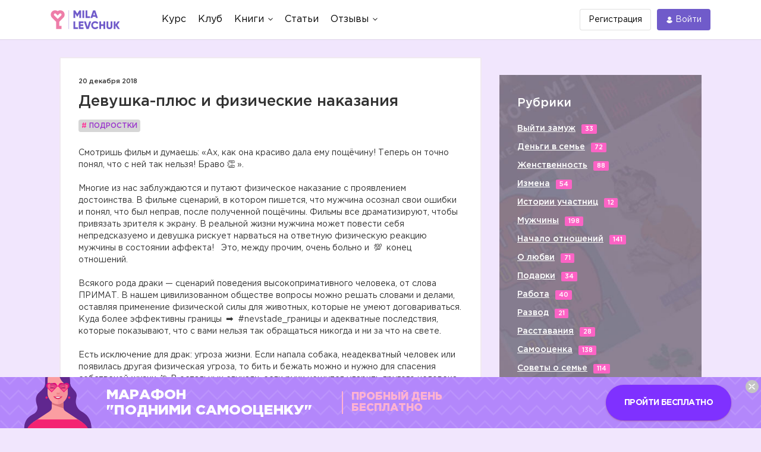

--- FILE ---
content_type: text/css
request_url: https://u0.milalevchuk.ru/engine/web/palaina/fonts/Gotham/style.css
body_size: 280
content:
@font-face {
    font-family: 'GothamPro-Black';
    src: url('GothamPro-Black.eot');
    src: url('GothamPro-Black.woff') format('woff'),
         url('GothamPro-Black.ttf') format('truetype'),
         url('GothamPro-Black.eot?#iefix') format('embedded-opentype');
    font-weight: 900;
    font-style: normal;
    font-display: swap;
  }
  @font-face {
    font-family: 'GothamPro-Bold';
    src: url('GothamPro-Bold.eot');
    src: url('GothamPro-Bold.woff2') format('woff2'),
         url('GothamPro-Bold.woff') format('woff'),
         url('GothamPro-Bold.ttf') format('truetype'),
         url('GothamPro-Bold.svg#GothamPro-Bold') format('svg'),
         url('GothamPro-Bold.eot?#iefix') format('embedded-opentype');
    font-weight: normal;
    font-style: normal;
    font-display: swap;
  }
  @font-face {
    font-family: 'GothamPro-Light';
    src: url('GothamPro-Light.eot');
    src: url('GothamPro-Light.woff') format('woff'),
         url('GothamPro-Light.ttf') format('truetype'),
         url('GothamPro-Light.eot?#iefix') format('embedded-opentype');
    font-weight: 300;
    font-style: normal;
    font-display: swap;
  }
  @font-face {
    font-family: 'GothamPro-Medium';
    src: url('GothamPro-Medium.eot');
    src: url('GothamPro-Medium.woff2') format('woff2'),
         url('GothamPro-Medium.woff') format('woff'),
         url('GothamPro-Medium.ttf') format('truetype'),
         url('GothamPro-Medium.svg#GothamPro-Medium') format('svg'),
         url('GothamPro-Medium.eot?#iefix') format('embedded-opentype');
    font-weight: normal;
    font-style: normal;
    font-display: swap;
  }
  @font-face {
    font-family: 'GothamPro-Narrow-Medium';
    src: url('GothamPro-Narrow-Medium.ttf') format('truetype');
    font-weight: 500;
    font-style: normal;
    font-display: swap;
  }  
  @font-face {
    font-family: 'GothamPro';
    src: url('GothamPro.eot');
    src: url('GothamPro.woff2') format('woff2'),
         url('GothamPro.woff') format('woff'),
         url('GothamPro.ttf') format('truetype'),
         url('GothamPro.svg#GothamPro') format('svg'),
         url('GothamPro.eot?#iefix') format('embedded-opentype');
    font-weight: normal;
    font-style: normal;
    font-display: swap;
  }
   @font-face {
    font-family: 'GothamPro-Italic';
    src: url('GothamPro-Italic.eot');
    src: url('GothamPro-Italic.woff') format('woff'),
         url('GothamPro-Italic.ttf') format('truetype'),
         url('GothamPro-Italic.eot?#iefix') format('embedded-opentype');
    font-weight: normal;
    font-style: normal;
    font-display: swap;
  }


--- FILE ---
content_type: image/svg+xml
request_url: https://u0.milalevchuk.ru/engine/web/psubtree/app/img/partial/banner/brn9/label-lg.svg
body_size: 2950
content:
<svg width="114" height="86" viewBox="0 0 114 86" fill="none" xmlns="http://www.w3.org/2000/svg">
<path fill-rule="evenodd" clip-rule="evenodd" d="M3.86233 101.861C-0.165992 91.1066 -3.09294 72.4709 14.2273 63.3497C21.077 59.7042 24.6829 55.3932 22.118 46.9829C19.7191 39.4802 18.6027 31.4633 27.6098 24.248C36.0135 16.473 35.9682 15.6864 35.9682 3.52483C35.9079 -8.75778 45.9409 -18 56.9245 -18C67.3499 -18 76.4626 -9.92251 77.2019 0.741583L78.077 11.5267C79.5254 20.2546 91.7763 23.4463 88.4722 34.8062C85.7414 44.835 89.0606 53.699 98.8674 58.8722C116.308 69.5515 116.173 88.8679 110.228 103.026L51.9005 103.344L3.86233 101.861Z" fill="#60278F"/>
<path fill-rule="evenodd" clip-rule="evenodd" d="M56.7885 105.492L56.9846 104.282L57.2109 105.507L98.6861 108.956V76.2221L70.7594 57.768C67.6665 55.4083 66.897 53.7443 66.897 50.6888V40.9474L57.7843 40.4785L47.0722 40.9323V50.6888C47.1024 53.7292 46.3028 55.4083 43.2099 57.768L15.2832 76.2221V108.94L56.7885 105.492Z" fill="#FB9EA1"/>
<path fill-rule="evenodd" clip-rule="evenodd" d="M22.978 71.125L15.2835 76.2075C9.68608 79.9891 5.9595 84.3757 5.28057 88.959L0 136.97L56.9849 137L114 136.97L108.689 88.9741C108.041 84.3908 104.284 79.9891 98.6863 76.2226L90.9918 71.1401H22.978V71.125Z" fill="#F42372"/>
<path fill-rule="evenodd" clip-rule="evenodd" d="M66.8975 40.9473H47.0728V45.818L66.8975 52.6248V40.9473Z" fill="#D9727E"/>
<path fill-rule="evenodd" clip-rule="evenodd" d="M56.9096 -12.5078C66.2336 -12.5078 73.8376 -4.88412 73.8376 4.44886V26.7754C73.8376 36.0932 66.2185 45.7287 56.9096 45.7287C47.6158 45.7287 40.0117 36.0932 40.0117 26.7754V4.43373C39.9967 -4.88412 47.6158 -12.5078 56.9096 -12.5078Z" fill="#FB9EA1"/>
<path fill-rule="evenodd" clip-rule="evenodd" d="M73.8374 9.13672V26.7741C73.8374 35.8802 66.5653 45.2736 57.5582 45.7123V37.3777L55.3403 36.7726V27.2884C57.1357 27.9237 58.8557 27.8783 60.5606 27.2884L60.3342 10.9065L69.0849 9.62076L73.8374 9.13672Z" fill="#F5909A"/>
<path fill-rule="evenodd" clip-rule="evenodd" d="M55.3403 27.9382V26.123C57.1357 26.7584 58.8557 26.713 60.5606 26.1382L60.5002 28.0895C58.8104 28.7399 57.0754 29.0576 55.3403 27.9382Z" fill="#ED7C80"/>
<path fill-rule="evenodd" clip-rule="evenodd" d="M50.6179 32.0367H64.106C66.7765 31.9308 62.7783 37.4065 57.543 37.4065H57.1809C51.9607 37.4065 47.9475 31.9308 50.6179 32.0367Z" fill="#F85A76"/>
<path fill-rule="evenodd" clip-rule="evenodd" d="M51.2822 33.2324C51.3426 33.3081 51.3728 33.3686 51.418 33.4139C51.7952 33.898 52.278 34.3366 52.7759 34.6997C54.0583 35.6224 55.6123 36.2274 57.1814 36.2274H57.5586C59.1276 36.2274 60.7118 35.6224 61.9641 34.6997C62.477 34.3366 62.9598 33.898 63.3521 33.4139C63.3823 33.3686 63.4125 33.3081 63.4728 33.2324H51.2822Z" fill="#B30754"/>
<path fill-rule="evenodd" clip-rule="evenodd" d="M62.1901 33.2324H52.7002C52.9567 33.5198 53.2735 33.7921 53.5753 34.019C54.6615 34.7904 55.9591 35.2896 57.3018 35.2896H57.5885C58.9162 35.2896 60.2288 34.7904 61.3151 34.019C61.6168 33.7921 61.9337 33.5198 62.1901 33.2324Z" fill="white"/>
<path fill-rule="evenodd" clip-rule="evenodd" d="M44.2358 19.0445C44.4923 14.9755 50.7385 13.6746 52.9262 19.0445L49.0034 19.937L46.8761 19.7252L44.2358 19.0445Z" fill="#FA9BA3"/>
<path fill-rule="evenodd" clip-rule="evenodd" d="M70.141 19.0445C69.8845 14.9755 63.6383 13.6746 61.4507 19.0445L65.3734 19.937L67.5007 19.7252L70.141 19.0445Z" fill="#F5909A"/>
<path fill-rule="evenodd" clip-rule="evenodd" d="M54.0278 13.3876C52.2022 12.2985 46.0164 10.6951 44.0249 11.875C44.1909 11.2548 45.3073 10.3926 46.5596 10.3926H49.6827C50.6181 10.4077 53.1528 10.5892 54.0278 10.9976V13.3876Z" fill="#3B0058"/>
<path fill-rule="evenodd" clip-rule="evenodd" d="M60.3345 13.3876C62.16 12.2985 68.3459 10.6951 70.3374 11.875C70.1714 11.2548 69.055 10.3926 67.8027 10.3926H64.6796C63.7442 10.4077 61.2095 10.5892 60.3345 10.9976V13.3876Z" fill="#3B0058"/>
<path fill-rule="evenodd" clip-rule="evenodd" d="M76.3118 36.4095C77.3378 36.4095 78.1827 35.5624 78.1827 34.5036C78.1827 33.4599 77.3378 32.5977 76.3118 32.5977C75.2557 32.5977 74.4108 33.4447 74.4108 34.5036C74.3958 35.5624 75.2557 36.4095 76.3118 36.4095Z" fill="#F42372"/>
<path fill-rule="evenodd" clip-rule="evenodd" d="M38.3522 36.4095C39.4083 36.4095 40.2532 35.5624 40.2532 34.5036C40.2532 33.4599 39.4083 32.5977 38.3522 32.5977C37.2961 32.5977 36.4512 33.4447 36.4512 34.5036C36.4512 35.5624 37.2961 36.4095 38.3522 36.4095Z" fill="#F42372"/>
<path fill-rule="evenodd" clip-rule="evenodd" d="M44.749 19.015L52.8057 19.0302V18.8033C50.1956 17.2755 46.3936 16.7007 43.708 18.3041L44.749 19.015Z" fill="#3B0058"/>
<path fill-rule="evenodd" clip-rule="evenodd" d="M69.6279 19.015L61.5562 19.0302V18.8033C64.1663 17.2755 67.9683 16.7007 70.6387 18.3041L69.6279 19.015Z" fill="#3B0058"/>
<path fill-rule="evenodd" clip-rule="evenodd" d="M46.2729 -14.9596C49.4564 -16.9109 53.1226 -18 56.9246 -18C67.35 -18 76.4627 -9.92251 77.202 0.741583L78.0771 11.5267C78.2129 12.3889 78.4694 13.2057 78.7862 13.9772C55.5969 13.6141 61.7073 -16.6538 48.868 -10.4519L46.2729 -14.9596Z" fill="#60278F"/>
<path d="M44.4624 17.9253L44.0249 11.8747C44.0249 11.8747 46.0768 9.83269 54.0278 13.3874L52.8057 18.8026C52.8057 18.8026 51.2668 15.4446 48.5662 15.4748C45.8806 15.5202 44.4624 17.9253 44.4624 17.9253Z" fill="#C16195"/>
<path fill-rule="evenodd" clip-rule="evenodd" d="M61.5565 18.8032L60.3345 13.3879C60.3345 13.3879 64.5891 10.8467 69.2813 11.5425L70.3374 12.1022L69.8999 17.9258C69.8999 17.9258 68.195 15.1123 65.7961 15.4754C63.3821 15.8384 61.5565 18.8032 61.5565 18.8032Z" fill="#BE5A90"/>
<path fill-rule="evenodd" clip-rule="evenodd" d="M61.1493 12.3294C62.6731 10.8017 65.1474 10.8017 66.6561 12.3294L67.5161 13.1916L68.3761 12.3294C69.8999 10.8017 72.3742 10.8017 73.8981 12.3294C75.4068 13.8572 75.4068 16.3379 73.8981 17.8657L73.0381 18.7128L67.5161 24.249L62.0092 18.7128L61.1342 17.8657C59.6254 16.3379 59.6254 13.8421 61.1493 12.3294ZM59.9423 11.3008C61.7528 9.48566 64.6948 9.48566 66.4751 11.3008L67.501 12.3294L68.527 11.3008C70.3375 9.48566 73.2795 9.48566 75.09 11.3008C76.8703 13.116 76.8703 16.0656 75.09 17.8808L74.064 18.8943L67.501 25.4742L60.9531 18.8943L59.9272 17.8808C58.1318 16.0656 58.1318 13.116 59.9423 11.3008Z" fill="#F0047F"/>
<path d="M61.1493 12.3294C62.6731 10.8017 65.1474 10.8017 66.6561 12.3294L67.5161 13.1916L68.3761 12.3294C69.8999 10.8017 72.3742 10.8017 73.8981 12.3294C75.4068 13.8572 75.4068 16.3379 73.8981 17.8657L73.0381 18.7128L67.5161 24.249L62.0092 18.7128L61.1342 17.8657C59.6254 16.3379 59.6254 13.8421 61.1493 12.3294ZM59.9423 11.3008C61.7528 9.48566 64.6948 9.48566 66.4751 11.3008L67.501 12.3294L68.527 11.3008C70.3375 9.48566 73.2795 9.48566 75.09 11.3008C76.8703 13.116 76.8703 16.0656 75.09 17.8808L74.064 18.8943L67.501 25.4742L60.9531 18.8943L59.9272 17.8808C58.1318 16.0656 58.1318 13.116 59.9423 11.3008Z" stroke="#F10D7D" stroke-width="0.3578" stroke-miterlimit="22.9256"/>
<path opacity="0.5" fill-rule="evenodd" clip-rule="evenodd" d="M61.2395 12.3138C62.7634 10.786 65.2377 10.786 66.7464 12.3138L67.6215 13.176L68.4815 12.3138C70.0053 10.786 72.4796 10.786 74.0034 12.3138C75.5122 13.8416 75.5122 16.3223 74.0034 17.85L73.1435 18.6971L67.6215 24.2334L62.1146 18.6971L61.2395 17.85C59.7157 16.3223 59.7157 13.8416 61.2395 12.3138Z" fill="#F52473"/>
<path opacity="0.5" d="M61.2395 12.3138C62.7634 10.786 65.2377 10.786 66.7464 12.3138L67.6215 13.176L68.4815 12.3138C70.0053 10.786 72.4796 10.786 74.0034 12.3138C75.5122 13.8416 75.5122 16.3223 74.0034 17.85L73.1435 18.6971L67.6215 24.2334L62.1146 18.6971L61.2395 17.85C59.7157 16.3223 59.7157 13.8416 61.2395 12.3138Z" stroke="#F10D7D" stroke-width="0.3008" stroke-miterlimit="22.9256"/>
<path fill-rule="evenodd" clip-rule="evenodd" d="M40.4643 12.3294C41.9882 10.8017 44.4625 10.8017 45.9712 12.3294L46.8463 13.1916L47.7063 12.3294C49.2301 10.8017 51.7044 10.8017 53.2282 12.3294C54.737 13.8572 54.737 16.3379 53.2282 17.8657L52.3683 18.7128L46.8463 24.249L41.3394 18.7128L40.4794 17.8657C38.9405 16.3379 38.9405 13.8421 40.4643 12.3294ZM39.2573 11.3008C41.0678 9.48566 44.0099 9.48566 45.8053 11.3008L46.8312 12.3294L47.8571 11.3008C49.6676 9.48566 52.6097 9.48566 54.4201 11.3008C56.2155 13.116 56.2155 16.0656 54.4201 17.8808L53.3942 18.8943L46.8312 25.4742L40.2984 18.8943L39.2724 17.8808C37.4469 16.0656 37.4469 13.116 39.2573 11.3008Z" fill="#F0047F"/>
<path d="M40.4643 12.3294C41.9882 10.8017 44.4625 10.8017 45.9712 12.3294L46.8463 13.1916L47.7063 12.3294C49.2301 10.8017 51.7044 10.8017 53.2282 12.3294C54.737 13.8572 54.737 16.3379 53.2282 17.8657L52.3683 18.7128L46.8463 24.249L41.3394 18.7128L40.4794 17.8657C38.9405 16.3379 38.9405 13.8421 40.4643 12.3294ZM39.2573 11.3008C41.0678 9.48566 44.0099 9.48566 45.8053 11.3008L46.8312 12.3294L47.8571 11.3008C49.6676 9.48566 52.6097 9.48566 54.4201 11.3008C56.2155 13.116 56.2155 16.0656 54.4201 17.8808L53.3942 18.8943L46.8312 25.4742L40.2984 18.8943L39.2724 17.8808C37.4469 16.0656 37.4469 13.116 39.2573 11.3008Z" stroke="#F10D7D" stroke-width="0.3578" stroke-miterlimit="22.9256"/>
<path opacity="0.5" fill-rule="evenodd" clip-rule="evenodd" d="M40.555 12.3138C42.0788 10.786 44.5531 10.786 46.0468 12.3138L46.9218 13.176L47.7818 12.3138C49.3056 10.786 51.78 10.786 53.3038 12.3138C54.8125 13.8416 54.8125 16.3223 53.3038 17.85L52.4438 18.6971L46.9218 24.2334L41.415 18.6971L40.555 17.85C39.0312 16.3223 39.0312 13.8416 40.555 12.3138Z" fill="#F52473"/>
<path opacity="0.5" d="M40.555 12.3138C42.0788 10.786 44.5531 10.786 46.0468 12.3138L46.9218 13.176L47.7818 12.3138C49.3056 10.786 51.78 10.786 53.3038 12.3138C54.8125 13.8416 54.8125 16.3223 53.3038 17.85L52.4438 18.6971L46.9218 24.2334L41.415 18.6971L40.555 17.85C39.0312 16.3223 39.0312 13.8416 40.555 12.3138Z" stroke="#F10D7D" stroke-width="0.3008" stroke-miterlimit="22.9256"/>
<path d="M59.0823 14.4629H55.7178V15.9301H59.0823V14.4629Z" fill="#F0047F"/>
</svg>


--- FILE ---
content_type: application/javascript; charset=UTF-8
request_url: https://analytics.tiktok.com/i18n/pixel/sdk.js?sdkid=BTBMDS8QDRQCQF14KEAG
body_size: 3225
content:

!function (w, d, t) {
  w.TiktokAnalyticsObject=t;var ttq=w[t]=w[t]||[];ttq.methods=["page","track","identify","instances","debug","on","off","once","ready","alias","group","enableCookie","disableCookie","holdConsent","revokeConsent","grantConsent"],ttq.setAndDefer=function(t,e){t[e]=function(){t.push([e].concat(Array.prototype.slice.call(arguments,0)))}};for(var i=0;i<ttq.methods.length;i++)ttq.setAndDefer(ttq,ttq.methods[i]);ttq.instance=function(t){for(var e=ttq._i[t]||[],n=0;n<ttq.methods.length;n++)ttq.setAndDefer(e,ttq.methods[n]);return e},ttq.load=function(e,n){var r="https://analytics.tiktok.com/i18n/pixel/events.js",a=n&&n.partner,a=(ttq._i=ttq._i||{},ttq._i[e]=[],ttq._i[e]._u=r,ttq._i[e]._partner=a||"",ttq._t=ttq._t||{},ttq._t[e]=+new Date,ttq._o=ttq._o||{},ttq._o[e]=n||{},ttq._partner=ttq._partner||"",document.createElement("script")),n=(a.type="text/javascript",a.async=!0,a.src=r+"?sdkid="+e+"&lib="+t,document.getElementsByTagName("script")[0]);n.parentNode.insertBefore(a,n)},ttq.legacyLoad=function(t,e){var n=e&&e.partner;ttq._i=ttq._i||{},ttq._i[t]=[],ttq._i[t]._partner=n,ttq._t=ttq._t||{},ttq._t[t]=+new Date,ttq._o=ttq._o||{},ttq._o[t]=e||{},ttq._partner=ttq._partner||n,ttq._legacy=ttq._legacy||[],ttq._legacy.push(t)};
  
    ttq.legacyLoad('BTBMDS8QDRQCQF14KEAG');
  
  ttq.page();
}(window, document, 'ttq');

window[window["TiktokAnalyticsObject"]]._env = {"env":"external","key":""};
window[window["TiktokAnalyticsObject"]]._variation_id = 'traffic_1::default';window[window["TiktokAnalyticsObject"]]._vids = '75350339';window[window["TiktokAnalyticsObject"]]._cc = 'US';window[window.TiktokAnalyticsObject]._li||(window[window.TiktokAnalyticsObject]._li={}),window[window.TiktokAnalyticsObject]._li["BTBMDS8QDRQCQF14KEAG"]="481c5db4-f95b-11f0-8d83-0200170b1226";window[window["TiktokAnalyticsObject"]]._cde = 390;; if(!window[window["TiktokAnalyticsObject"]]._server_unique_id) window[window["TiktokAnalyticsObject"]]._server_unique_id = '481cb14e-f95b-11f0-8d83-0200170b1226';window[window["TiktokAnalyticsObject"]]._plugins = {"AdvancedMatching":true,"AutoAdvancedMatching":true,"AutoClick":true,"AutoConfig":true,"Callback":true,"DiagnosticsConsole":true,"EnableLPV":true,"EnrichIpv6":true,"EnrichIpv6V2":true,"EventBuilder":true,"EventBuilderRuleEngine":true,"HistoryObserver":true,"Identify":true,"JSBridge":false,"Metadata":true,"Monitor":false,"PageData":true,"PerformanceInteraction":false,"RuntimeMeasurement":true,"Shopify":true,"WebFL":false};window[window["TiktokAnalyticsObject"]]._csid_config = {"enable":true};window[window["TiktokAnalyticsObject"]]._ttls_config = {"key":"ttoclid"};window[window["TiktokAnalyticsObject"]]._auto_config = {"open_graph":["audience"],"microdata":["audience"],"json_ld":["audience"],"meta":null};
!function(e,i,n,d,o,t){var u,a,l=g()._static_map||[{id:"MTBmYzFiNDExMA",map:{AutoAdvancedMatching:!1,Shopify:!1,JSBridge:!1,EventBuilderRuleEngine:!1,RemoveUnusedCode:!1}},{id:"MTBmYzFiNDExMQ",map:{AutoAdvancedMatching:!0,Shopify:!1,JSBridge:!1,EventBuilderRuleEngine:!1,RemoveUnusedCode:!1}},{id:"MTBmYzFiNDExMg",map:{AutoAdvancedMatching:!1,Shopify:!0,JSBridge:!1,EventBuilderRuleEngine:!1,RemoveUnusedCode:!1}},{id:"MTBmYzFiNDExMw",map:{AutoAdvancedMatching:!0,Shopify:!0,JSBridge:!1,EventBuilderRuleEngine:!1,RemoveUnusedCode:!1}},{id:"MTBmYzFiNDExNA",map:{AutoAdvancedMatching:!1,Shopify:!1,JSBridge:!0,EventBuilderRuleEngine:!1,RemoveUnusedCode:!1}},{id:"MTBmYzFiNDExNQ",map:{AutoAdvancedMatching:!0,Shopify:!1,JSBridge:!0,EventBuilderRuleEngine:!1,RemoveUnusedCode:!1}},{id:"MTBmYzFiNDExNg",map:{AutoAdvancedMatching:!1,Shopify:!0,JSBridge:!0,EventBuilderRuleEngine:!1,RemoveUnusedCode:!1}},{id:"MTBmYzFiNDExNw",map:{AutoAdvancedMatching:!0,Shopify:!0,JSBridge:!0,EventBuilderRuleEngine:!1,RemoveUnusedCode:!1}},{id:"MTBmYzFiNDExOA",map:{AutoAdvancedMatching:!1,Shopify:!1,JSBridge:!1,EventBuilderRuleEngine:!0,RemoveUnusedCode:!1}},{id:"MTBmYzFiNDExOQ",map:{AutoAdvancedMatching:!0,Shopify:!1,JSBridge:!1,EventBuilderRuleEngine:!0,RemoveUnusedCode:!1}},{id:"MTBmYzFiNDExMTA",map:{AutoAdvancedMatching:!1,Shopify:!0,JSBridge:!1,EventBuilderRuleEngine:!0,RemoveUnusedCode:!1}},{id:"MTBmYzFiNDExMTE",map:{AutoAdvancedMatching:!0,Shopify:!0,JSBridge:!1,EventBuilderRuleEngine:!0,RemoveUnusedCode:!1}},{id:"MTBmYzFiNDExMTI",map:{AutoAdvancedMatching:!1,Shopify:!1,JSBridge:!0,EventBuilderRuleEngine:!0,RemoveUnusedCode:!1}},{id:"MTBmYzFiNDExMTM",map:{AutoAdvancedMatching:!0,Shopify:!1,JSBridge:!0,EventBuilderRuleEngine:!0,RemoveUnusedCode:!1}},{id:"MTBmYzFiNDExMTQ",map:{AutoAdvancedMatching:!1,Shopify:!0,JSBridge:!0,EventBuilderRuleEngine:!0,RemoveUnusedCode:!1}},{id:"MTBmYzFiNDExMTU",map:{AutoAdvancedMatching:!0,Shopify:!0,JSBridge:!0,EventBuilderRuleEngine:!0,RemoveUnusedCode:!1}},{id:"MTBmYzFiNDExMTY",map:{AutoAdvancedMatching:!1,Shopify:!1,JSBridge:!1,EventBuilderRuleEngine:!1,RemoveUnusedCode:!0}},{id:"MTBmYzFiNDExMTc",map:{AutoAdvancedMatching:!0,Shopify:!1,JSBridge:!1,EventBuilderRuleEngine:!1,RemoveUnusedCode:!0}},{id:"MTBmYzFiNDExMTg",map:{AutoAdvancedMatching:!1,Shopify:!0,JSBridge:!1,EventBuilderRuleEngine:!1,RemoveUnusedCode:!0}},{id:"MTBmYzFiNDExMTk",map:{AutoAdvancedMatching:!0,Shopify:!0,JSBridge:!1,EventBuilderRuleEngine:!1,RemoveUnusedCode:!0}},{id:"MTBmYzFiNDExMjA",map:{AutoAdvancedMatching:!1,Shopify:!1,JSBridge:!0,EventBuilderRuleEngine:!1,RemoveUnusedCode:!0}},{id:"MTBmYzFiNDExMjE",map:{AutoAdvancedMatching:!0,Shopify:!1,JSBridge:!0,EventBuilderRuleEngine:!1,RemoveUnusedCode:!0}},{id:"MTBmYzFiNDExMjI",map:{AutoAdvancedMatching:!1,Shopify:!0,JSBridge:!0,EventBuilderRuleEngine:!1,RemoveUnusedCode:!0}},{id:"MTBmYzFiNDExMjM",map:{AutoAdvancedMatching:!0,Shopify:!0,JSBridge:!0,EventBuilderRuleEngine:!1,RemoveUnusedCode:!0}},{id:"MTBmYzFiNDExMjQ",map:{AutoAdvancedMatching:!1,Shopify:!1,JSBridge:!1,EventBuilderRuleEngine:!0,RemoveUnusedCode:!0}},{id:"MTBmYzFiNDExMjU",map:{AutoAdvancedMatching:!0,Shopify:!1,JSBridge:!1,EventBuilderRuleEngine:!0,RemoveUnusedCode:!0}},{id:"MTBmYzFiNDExMjY",map:{AutoAdvancedMatching:!1,Shopify:!0,JSBridge:!1,EventBuilderRuleEngine:!0,RemoveUnusedCode:!0}},{id:"MTBmYzFiNDExMjc",map:{AutoAdvancedMatching:!0,Shopify:!0,JSBridge:!1,EventBuilderRuleEngine:!0,RemoveUnusedCode:!0}},{id:"MTBmYzFiNDExMjg",map:{AutoAdvancedMatching:!1,Shopify:!1,JSBridge:!0,EventBuilderRuleEngine:!0,RemoveUnusedCode:!0}},{id:"MTBmYzFiNDExMjk",map:{AutoAdvancedMatching:!0,Shopify:!1,JSBridge:!0,EventBuilderRuleEngine:!0,RemoveUnusedCode:!0}},{id:"MTBmYzFiNDExMzA",map:{AutoAdvancedMatching:!1,Shopify:!0,JSBridge:!0,EventBuilderRuleEngine:!0,RemoveUnusedCode:!0}},{id:"MTBmYzFiNDExMzE",map:{AutoAdvancedMatching:!0,Shopify:!0,JSBridge:!0,EventBuilderRuleEngine:!0,RemoveUnusedCode:!0}}],e=(g()._static_map=l,a="https://analytics.tiktok.com/i18n/pixel/static/",null==(e=u={"info":{"pixelCode":"BTBMDS8QDRQCQF14KEAG","name":"milalevchuk","status":0,"setupMode":0,"partner":"","advertiserID":"6856751148347424773","is_onsite":false,"firstPartyCookieEnabled":true},"plugins":{"Shopify":false,"AdvancedMatching":{"email":true,"phone_number":true,"first_name":true,"last_name":true,"city":true,"state":true,"country":true,"zip_code":true},"AutoAdvancedMatching":null,"Callback":true,"Identify":true,"Monitor":true,"PerformanceInteraction":true,"WebFL":true,"AutoConfig":{"form_rules":null,"vc_rules":{}},"PageData":{"performance":false,"interaction":true},"DiagnosticsConsole":true,"CompetitorInsight":true,"EventBuilder":true,"EnrichIpv6":true,"HistoryObserver":{"dynamic_web_pageview":true},"RuntimeMeasurement":true,"JSBridge":true,"EventBuilderRuleEngine":true,"RemoveUnusedCode":true,"EnableLPV":true,"AutoConfigV2":false,"EnableDatalayerVisiter":true},"rules":[{"code_id":6870483865409011714,"pixel_event_id":6870483865409011714,"trigger_type":"PAGEVIEW","conditions":[{"rule_id":198024,"variable_type":"PAGE_URL","operator":"CONTAINS","value":"https://milalevchuk.ru/finance-marathon"},{"rule_id":198025,"variable_type":"PAGE_URL","operator":"CONTAINS","value":"https://milalevchuk.ru/self-esteem"},{"rule_id":198026,"variable_type":"PAGE_URL","operator":"CONTAINS","value":"https://milalevchuk.ru/meets-marathon"},{"rule_id":198027,"variable_type":"PAGE_URL","operator":"CONTAINS","value":"https://milalevchuk.ru/burnout-marathon"},{"rule_id":198028,"variable_type":"PAGE_URL","operator":"CONTAINS","value":"https://milalevchuk.ru/break-up-marathon"},{"rule_id":198029,"variable_type":"PAGE_URL","operator":"CONTAINS","value":"https://milalevchuk.ru/gifts-marathon"}],"code":"\n\u003cscript\u003e\nwindow[window.TiktokAnalyticsObject].instance(\"BTBMDS8QDRQCQF14KEAG\").track(\"ViewForm\",{\"pixelMethod\":\"standard\"});\n\u003c/script\u003e\n"},{"code_id":6870825196278890497,"pixel_event_id":6870825196278890497,"trigger_type":"PAGEVIEW","conditions":[{"rule_id":199688,"variable_type":"PAGE_URL","operator":"CONTAINS","value":"https://milalevchuk.ru/intensive"},{"rule_id":199689,"variable_type":"PAGE_URL","operator":"CONTAINS","value":"https://milalevchuk.ru/intensive-love"}],"code":"\n\u003cscript\u003e\nwindow[window.TiktokAnalyticsObject].instance(\"BTBMDS8QDRQCQF14KEAG\").track(\"Lead\",{\"pixelMethod\":\"standard\"});\n\u003c/script\u003e\n"},{"code_id":6870825196278874113,"pixel_event_id":6870825196278874113,"trigger_type":"PAGEVIEW","conditions":[{"rule_id":199687,"variable_type":"PAGE_URL","operator":"CONTAINS","value":"https://milalevchuk.ru/kurs"}],"code":"\n\u003cscript\u003e\nwindow[window.TiktokAnalyticsObject].instance(\"BTBMDS8QDRQCQF14KEAG\").track(\"ViewContent\",{\"pixelMethod\":\"standard\"});\n\u003c/script\u003e\n"},{"code_id":6870816424986804226,"pixel_event_id":6870816424986804226,"trigger_type":"PAGEVIEW","conditions":[{"rule_id":199624,"variable_type":"PAGE_URL","operator":"CONTAINS","value":"https://milalevchuk.ru/intensive-love/paysuccess-28130"},{"rule_id":199625,"variable_type":"PAGE_URL","operator":"CONTAINS","value":"https://milalevchuk.ru/intensive/98-paysuccess?email=test@test.ru"},{"rule_id":199626,"variable_type":"PAGE_URL","operator":"CONTAINS","value":"https://milalevchuk.ru/intensive/paysuccess-28136"}],"code":"\n\u003cscript\u003e\nwindow[window.TiktokAnalyticsObject].instance(\"BTBMDS8QDRQCQF14KEAG\").track(\"ConsultByPhone\",{\"pixelMethod\":\"standard\"});\n\u003c/script\u003e\n"},{"code_id":6870823831511121922,"pixel_event_id":6870823831511121922,"trigger_type":"PAGEVIEW","conditions":[{"rule_id":199660,"variable_type":"PAGE_URL","operator":"CONTAINS","value":"https://milalevchuk.ru/kurs2-lectures/paysuccess-28198"},{"rule_id":199661,"variable_type":"PAGE_URL","operator":"CONTAINS","value":"https://milalevchuk.ru/kurs2-lectures/thankyou-course-2?email=test@test.ru"},{"rule_id":199662,"variable_type":"PAGE_URL","operator":"CONTAINS","value":"https://milalevchuk.ru/kurs2-lectures/paysuccess-gift-27580?email=test@test.ru\u0026gift_to_email=gift-to-email@test.ru"}],"code":"\n\u003cscript\u003e\nwindow[window.TiktokAnalyticsObject].instance(\"BTBMDS8QDRQCQF14KEAG\").track(\"Contact\",{\"pixelMethod\":\"standard\"});\n\u003c/script\u003e\n"},{"code_id":6870823872506232833,"pixel_event_id":6870823872506232833,"trigger_type":"PAGEVIEW","conditions":[{"rule_id":199663,"variable_type":"PAGE_URL","operator":"CONTAINS","value":"https://milalevchuk.ru/12technique/paysuccess-27586"}],"code":"\n\u003cscript\u003e\nwindow[window.TiktokAnalyticsObject].instance(\"BTBMDS8QDRQCQF14KEAG\").track(\"ViewConsultationPage\",{\"pixelMethod\":\"standard\"});\n\u003c/script\u003e\n"},{"code_id":6870826019134193666,"pixel_event_id":6870826019134193666,"trigger_type":"PAGEVIEW","conditions":[{"rule_id":199691,"variable_type":"PAGE_URL","operator":"CONTAINS","value":"https://milalevchuk.ru/book"},{"rule_id":199692,"variable_type":"PAGE_URL","operator":"CONTAINS","value":"https://milalevchuk.ru/diary"},{"rule_id":199693,"variable_type":"PAGE_URL","operator":"CONTAINS","value":"https://milalevchuk.ru/box"}],"code":"\n\u003cscript\u003e\nwindow[window.TiktokAnalyticsObject].instance(\"BTBMDS8QDRQCQF14KEAG\").track(\"ClickForm\",{\"pixelMethod\":\"standard\"});\n\u003c/script\u003e\n"},{"code_id":6870180573164404738,"pixel_event_id":6870180573164404738,"trigger_type":"CLICK","conditions":[{"rule_id":196438,"variable_type":"ELEMENT","operator":"EQUALS","value":"#buy \u003e :nth-child(2) \u003e form \u003e button"},{"rule_id":196439,"variable_type":"ELEMENT","operator":"EQUALS","value":":nth-child(1) \u003e :nth-child(1) \u003e :nth-child(1) \u003e :nth-child(2) \u003e :nth-child(4)"}],"code":"\n\u003cscript\u003e\nwindow[window.TiktokAnalyticsObject].instance(\"BTBMDS8QDRQCQF14KEAG\").track(\"AddToCart\",{\"pixelMethod\":\"standard\"});\n\u003c/script\u003e\n"},{"code_id":6872309434836582401,"pixel_event_id":6872309434836582401,"trigger_type":"CLICK","conditions":[{"rule_id":205186,"variable_type":"ELEMENT","operator":"EQUALS","value":"#se-first-day \u003e :nth-child(1) \u003e :nth-child(2) \u003e a"},{"rule_id":205187,"variable_type":"ELEMENT","operator":"EQUALS","value":"#marathon_finance_new-try \u003e :nth-child(1) \u003e :nth-child(1) \u003e :nth-child(5) \u003e a"},{"rule_id":205188,"variable_type":"ELEMENT","operator":"EQUALS","value":":nth-child(1) \u003e :nth-child(1) \u003e :nth-child(1) \u003e :nth-child(1) \u003e :nth-child(4) \u003e a"},{"rule_id":205189,"variable_type":"ELEMENT","operator":"EQUALS","value":":nth-child(7) \u003e :nth-child(1) \u003e :nth-child(2) \u003e :nth-child(2) \u003e a"}],"code":"\n\u003cscript\u003e\nwindow[window.TiktokAnalyticsObject].instance(\"BTBMDS8QDRQCQF14KEAG\").track(\"ClickInConsultationPage\",{\"pixelMethod\":\"standard\"});\n\u003c/script\u003e\n"},{"code_id":6870806947969368065,"pixel_event_id":6870806947969368065,"trigger_type":"PAGEVIEW","conditions":[{"rule_id":199508,"variable_type":"PAGE_URL","operator":"CONTAINS","value":"https://milalevchuk.ru/break-up-marathon/paysuccess-28178"},{"rule_id":199509,"variable_type":"PAGE_URL","operator":"CONTAINS","value":"https://milalevchuk.ru/self-esteem/paysuccess-28076"},{"rule_id":199510,"variable_type":"PAGE_URL","operator":"CONTAINS","value":"https://milalevchuk.ru/self-esteem/pay-success-gift-28078"},{"rule_id":199511,"variable_type":"PAGE_URL","operator":"CONTAINS","value":"https://milalevchuk.ru/meets-marathon/paysuccess-28050"},{"rule_id":199512,"variable_type":"PAGE_URL","operator":"CONTAINS","value":"https://milalevchuk.ru/burnout-marathon/paysuccess-28004"},{"rule_id":199513,"variable_type":"PAGE_URL","operator":"CONTAINS","value":"https://milalevchuk.ru/burnout-marathon/pay-success-gift-28012"},{"rule_id":199514,"variable_type":"PAGE_URL","operator":"CONTAINS","value":"https://milalevchuk.ru/self-esteem/paysuccess-27988"},{"rule_id":199515,"variable_type":"PAGE_URL","operator":"CONTAINS","value":"https://milalevchuk.ru/self-esteem/pay-success-gift-27996"},{"rule_id":199516,"variable_type":"PAGE_URL","operator":"CONTAINS","value":"https://milalevchuk.ru/finance-marathon/paysuccess-27754"},{"rule_id":199517,"variable_type":"PAGE_URL","operator":"CONTAINS","value":"https://milalevchuk.ru/gifts-marathon/paysuccess"}],"code":"\n\u003cscript\u003e\nwindow[window.TiktokAnalyticsObject].instance(\"BTBMDS8QDRQCQF14KEAG\").track(\"Purchase\",{\"pixelMethod\":\"standard\"});\n\u003c/script\u003e\n"},{"code_id":6870807772397649922,"pixel_event_id":6870807772397649922,"trigger_type":"PAGEVIEW","conditions":[{"rule_id":199623,"variable_type":"PAGE_URL","operator":"CONTAINS","value":"https://milalevchuk.ru/kurs"}],"code":"\n\u003cscript\u003e\nwindow[window.TiktokAnalyticsObject].instance(\"BTBMDS8QDRQCQF14KEAG\").track(\"ClickButton\",{\"pixelMethod\":\"standard\"});\n\u003c/script\u003e\n"},{"code_id":6871158678595059713,"pixel_event_id":6871158678595059713,"trigger_type":"PAGEVIEW","conditions":[{"rule_id":201180,"variable_type":"PAGE_URL","operator":"CONTAINS","value":"https://milalevchuk.ru/"}],"code":"\n\u003cscript\u003e\nwindow[window.TiktokAnalyticsObject].instance(\"BTBMDS8QDRQCQF14KEAG\").track(\"Download\",{\"pixelMethod\":\"standard\"});\n\u003c/script\u003e\n"},{"code_id":6870823877371625473,"pixel_event_id":6870823877371625473,"trigger_type":"CLICK","conditions":[{"rule_id":199681,"variable_type":"ELEMENT","operator":"EQUALS","value":"main \u003e :nth-child(2) \u003e :nth-child(2)"}],"code":"\n\u003cscript\u003e\nwindow[window.TiktokAnalyticsObject].instance(\"BTBMDS8QDRQCQF14KEAG\").track(\"Browse\",{\"pixelMethod\":\"standard\"});\n\u003c/script\u003e\n"},{"code_id":6870180573164421122,"pixel_event_id":6870180573164421122,"trigger_type":"PAGEVIEW","conditions":[{"rule_id":196440,"variable_type":"PAGE_URL","operator":"CONTAINS","value":"https://milalevchuk.ru/box"}],"code":"\n\u003cscript\u003e\nwindow[window.TiktokAnalyticsObject].instance(\"BTBMDS8QDRQCQF14KEAG\").track(\"PlaceAnOrder\",{\"pixelMethod\":\"standard\"});\n\u003c/script\u003e\n"}]})||null==(i=e.info)?void 0:i.pixelCode);function c(){return window&&window.TiktokAnalyticsObject||"ttq"}function g(){return window&&window[c()]}function r(e,i){i=g()[i];return i&&i[e]||{}}var v,m,i=g();i||(i=[],window&&(window[c()]=i)),Object.assign(u,{options:r(e,"_o")}),v=u,i._i||(i._i={}),(m=v.info.pixelCode)&&(i._i[m]||(i._i[m]=[]),Object.assign(i._i[m],v),i._i[m]._load=+new Date),Object.assign(u.info,{loadStart:r(e,"_t"),loadEnd:r(e,"_i")._load,loadId:i._li&&i._li[e]||""}),null!=(n=(d=i).instance)&&null!=(o=n.call(d,e))&&null!=(t=o.setPixelInfo)&&t.call(o,u.info),v=function(e,i,n){var t=0<arguments.length&&void 0!==e?e:{},u=1<arguments.length?i:void 0,e=2<arguments.length?n:void 0,i=function(e,i){for(var n=0;n<e.length;n++)if(i.call(null,e[n],n))return e[n]}(l,function(e){for(var n=e.map,i=Object.keys(n),d=function(e){var i;return"JSBridge"===e?"external"!==(null==(i=g()._env)?void 0:i.env)===n[e]:!(!t[e]||!u[e])===n[e]},o=0;o<i.length;o++)if(!d.call(null,i[o],o))return!1;return!0});return i?"".concat(e,"main.").concat(i.id,".js"):"".concat(e,"main.").concat(l[0].id,".js")}(i._plugins,u.plugins,a),m=e,(void 0!==self.DedicatedWorkerGlobalScope?self instanceof self.DedicatedWorkerGlobalScope:"DedicatedWorkerGlobalScope"===self.constructor.name)?self.importScripts&&self.importScripts(v):((n=document.createElement("script")).type="text/javascript",n.async=!0,n.src=v,n.setAttribute("data-id",m),(v=document.getElementsByTagName("script")[0])&&v.parentNode&&v.parentNode.insertBefore(n,v))}();


--- FILE ---
content_type: application/javascript
request_url: https://u0.milalevchuk.ru/engine/web/view/js/notifications2.min.js?v=69665aa549f16
body_size: 812
content:
"use strict";/* Notifications */var milaN2={};milaN2.notifies={},milaN2.notifies.notifications=[],milaN2.notifies.renderNotifications=function(){$("#milan__messagesList").empty();var a=$.extend([],this.notifications);a.reverse();var b=$.templates.milan_messages.render({list:a,a:22},{ellipsis:function ellipsis(a,b){return a&&a.length>b?a.slice(0,b)+"...":a},timeago:function timeago(a){return $.timeago(1e3*a)}});$("#milan__messagesList").append(b)},milaN2.notifies.renderNotification=function(a){$("#milan__messagesList").empty();var b=$.templates.milan_message.render(a,{ellipsis:function ellipsis(a,b){return a&&a.length>b?a.slice(0,b)+"...":a},timeago:function timeago(a){return $.timeago(1e3*a)}});$("#milan__messagesList").append(b)},milaN2.notifies.loadTemplate=function(a){$.get({url:"/assets/components/mila/templates/notifies/"+a+".tpl",cache:!1}).done(function(b){b&&$.templates(a,b)}).fail(function(){console.log("Template: \""+a+".tpl\" failed to load")})},socket.on("connect",function(){socket.emit("notify count")}),socket.on("notify message",function(a){try{parsed_data=JSON.parse(a),milaN2.notifies.renderNotification(parsed_data),$("#milan__messageContainer").fadeIn(100),localStorage.setItem("milan_unread",a)}catch(a){}socket.emit("notify count"),milaN2.notifies.notifications=[]}),socket.on("notify count",function(a){a.success&&(100<=a.count&&(a.count=99),a.count?$("#notify__countBadge").show().text(a.count):$("#notify__countBadge").hide())}),socket.on("notify list",function(a){a.forEach(function(a){milaN2.notifies.notifications[a.id]=a}),milaN2.notifies.renderNotifications(),socket.emit("notify count")}),$(document).ready(function(){milaN2.notifies.loadTemplate("milan_message"),milaN2.notifies.loadTemplate("milan_messages"),$(document).on("click","#milan__toggle",function(){return socket.emit("notify list",{page:0}),$("#milan__messageContainer").fadeToggle(100),!1}),$(document).on("click","#milan__close",function(){return $("#milan__messageContainer").fadeOut(100),localStorage.removeItem("milan_unread"),!1}),$(document).on("click","#milan__loadMore",function(){return socket.emit("notify list",{page:Object.keys(milaN2.notifies.notifications).length/10}),!1});try{var a=localStorage.getItem("milan_unread");a&&(parsed_data=JSON.parse(a),milaN2.notifies.renderNotification(parsed_data),$("#milan__messageContainer").fadeIn(100))}catch(a){}window.onscroll=function(){var a=document.getElementById("milan__messageContainer");if(a){var b=window.pageYOffset||document.documentElement.scrollTop;45<b?a.classList.add("messages--onscroll"):a.classList.remove("messages--onscroll")}}});

//# sourceMappingURL=notifications2.min.js.map